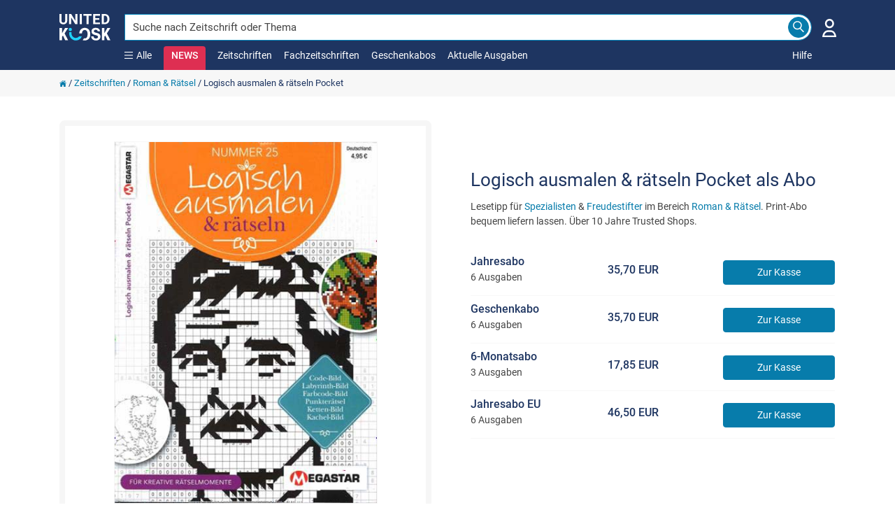

--- FILE ---
content_type: text/html; charset=utf-8
request_url: https://www.united-kiosk.de/uk-shop/Utils/CatlistSlider/?id=60-1570&ebinr=2113219
body_size: 1221
content:


	<div>
		<div class="bxbaseslider-item-cat">


				<a href="/zeitschriften/roman-raetsel/sudoku-schwer-megaband/" title="Sudoku Schwer Megaband als Abo bei United Kiosk">

				<div class="position-relative" style="width: 100%;">
					<img style="opacity: 1;" class="d-block img-fluid uk-start-cover" loading="lazy" src="/coverm/sudoku-schwer-megaband-00001-2021-2118996.jpg" width="200" height="275" title="Sudoku Schwer Megaband Titelbild Ausgabe 1/2021" alt="Titelbild der Ausgabe 1/2021 von Sudoku Schwer Megaband. Diese Zeitschrift und viele weitere Groschenromane und R&#228;tselhefte als Abo oder epaper bei United Kiosk online kaufen." />
				</div>

				<div class="uk-dark-blue uk-fontweight-400 overflow-hidden" style="margin-top: 7px;">
					<span class="d-block uk-blue overflow-hidden" style="font-size: 13px; -webkit-line-clamp: 2; height: 38px; text-overflow: ellipsis; display: -webkit-box; -webkit-box-orient: vertical;">
						Sudoku Schwer Megaband
					</span>
				</div>

				</a>
</div>
	</div>
	<div>
		<div class="bxbaseslider-item-cat">


				<a href="/zeitschriften/roman-raetsel/olymp-sudoku/" title="Olymp Sudoku als Abo - Zeitschrift bei United Kiosk">

				<div class="position-relative" style="width: 100%;">
					<img style="opacity: 1;" class="d-block img-fluid uk-start-cover" loading="lazy" src="/coverm/olymp-sudoku-00007-2014-2107491.jpg" width="200" height="275" title="Olymp Sudoku Titelbild Ausgabe 7/2014" alt="Titelbild der Ausgabe 7/2014 von Olymp Sudoku. Diese Zeitschrift und viele weitere Groschenromane und R&#228;tselhefte als Abo oder epaper bei United Kiosk online kaufen." />
				</div>

				<div class="uk-dark-blue uk-fontweight-400 overflow-hidden" style="margin-top: 7px;">
					<span class="d-block uk-blue overflow-hidden" style="font-size: 13px; -webkit-line-clamp: 2; height: 38px; text-overflow: ellipsis; display: -webkit-box; -webkit-box-orient: vertical;">
						Olymp Sudoku
					</span>
				</div>

				</a>
</div>
	</div>
	<div>
		<div class="bxbaseslider-item-cat">


				<a href="/zeitschriften/roman-raetsel/150-sudoku-fuer-fortgeschrittene/" title="150 Sudoku für Fortgeschrittene als Abo">

				<div class="position-relative" style="width: 100%;">
					<img style="opacity: 1;" class="d-block img-fluid uk-start-cover" loading="lazy" src="/coverm/150-sudoku-fuer-fortgeschrittene-00025-2020-2112949.jpg" width="200" height="275" title="150 Sudoku f&#252;r Fortgeschrittene Titelbild Ausgabe 25/2020" alt="Titelbild der Ausgabe 25/2020 von 150 Sudoku f&#252;r Fortgeschrittene. Diese Zeitschrift und viele weitere Groschenromane und R&#228;tselhefte als Abo oder epaper bei United Kiosk online kaufen." />
				</div>

				<div class="uk-dark-blue uk-fontweight-400 overflow-hidden" style="margin-top: 7px;">
					<span class="d-block uk-blue overflow-hidden" style="font-size: 13px; -webkit-line-clamp: 2; height: 38px; text-overflow: ellipsis; display: -webkit-box; -webkit-box-orient: vertical;">
						150 Sudoku für Fortgeschrittene
					</span>
				</div>

				</a>
</div>
	</div>
	<div>
		<div class="bxbaseslider-item-cat">


				<a href="/zeitschriften/roman-raetsel/sudoku-weekend-extra/" title="Sudoku Weekend Extra als Abo bei United Kiosk">

				<div class="position-relative" style="width: 100%;">
					<img style="opacity: 1;" class="d-block img-fluid uk-start-cover" loading="lazy" src="/coverm/sudoku-weekend-extra-00035-2020-2111375.jpg" width="200" height="275" title="Sudoku Weekend Extra Titelbild Ausgabe 35/2020" alt="Titelbild der Ausgabe 35/2020 von Sudoku Weekend Extra. Diese Zeitschrift und viele weitere Groschenromane und R&#228;tselhefte als Abo oder epaper bei United Kiosk online kaufen." />
				</div>

				<div class="uk-dark-blue uk-fontweight-400 overflow-hidden" style="margin-top: 7px;">
					<span class="d-block uk-blue overflow-hidden" style="font-size: 13px; -webkit-line-clamp: 2; height: 38px; text-overflow: ellipsis; display: -webkit-box; -webkit-box-orient: vertical;">
						Sudoku Weekend Extra
					</span>
				</div>

				</a>
</div>
	</div>
	<div>
		<div class="bxbaseslider-item-cat">


				<a href="/zeitschriften/roman-raetsel/sudoku-olymp/" title="Sudoku Olymp als Abo - Zeitschrift bei United Kiosk">

				<div class="position-relative" style="width: 100%;">
					<img style="opacity: 1;" class="d-block img-fluid uk-start-cover" loading="lazy" src="/coverm/sudoku-olymp-00105-2020-2105463.jpg" width="200" height="275" title="Sudoku Olymp Titelbild Ausgabe 105/2020" alt="Titelbild der Ausgabe 105/2020 von Sudoku Olymp. Diese Zeitschrift und viele weitere Groschenromane und R&#228;tselhefte als Abo oder epaper bei United Kiosk online kaufen." />
				</div>

				<div class="uk-dark-blue uk-fontweight-400 overflow-hidden" style="margin-top: 7px;">
					<span class="d-block uk-blue overflow-hidden" style="font-size: 13px; -webkit-line-clamp: 2; height: 38px; text-overflow: ellipsis; display: -webkit-box; -webkit-box-orient: vertical;">
						Sudoku Olymp
					</span>
				</div>

				</a>
</div>
	</div>
	<div>
		<div class="bxbaseslider-item-cat">


				<a href="/zeitschriften/roman-raetsel/sudoku-leidenschaft/" title="Sudoku Leidenschaft als Abo bei United Kiosk">

				<div class="position-relative" style="width: 100%;">
					<img style="opacity: 1;" class="d-block img-fluid uk-start-cover" loading="lazy" src="/coverm/sudoku-leidenschaft-00143-2022-2072371.jpg" width="200" height="275" title="Sudoku Leidenschaft Titelbild Ausgabe 143/2022" alt="Titelbild der Ausgabe 143/2022 von Sudoku Leidenschaft. Diese Zeitschrift und viele weitere Groschenromane und R&#228;tselhefte als Abo oder epaper bei United Kiosk online kaufen." />
				</div>

				<div class="uk-dark-blue uk-fontweight-400 overflow-hidden" style="margin-top: 7px;">
					<span class="d-block uk-blue overflow-hidden" style="font-size: 13px; -webkit-line-clamp: 2; height: 38px; text-overflow: ellipsis; display: -webkit-box; -webkit-box-orient: vertical;">
						Sudoku Leidenschaft
					</span>
				</div>

				</a>
</div>
	</div>
	<div>
		<div class="bxbaseslider-item-cat">


				<a href="/zeitschriften/roman-raetsel/sudoku-genie-premiumband/" title="Sudoku Genie Premiumband als Abo bei United Kiosk">

				<div class="position-relative" style="width: 100%;">
					<img style="opacity: 1;" class="d-block img-fluid uk-start-cover" loading="lazy" src="/coverm/sudoku-genie-premiumband-00011-2025-2120115.jpg" width="200" height="275" title="Sudoku Genie Premiumband Titelbild Ausgabe 11/2025" alt="Titelbild der Ausgabe 11/2025 von Sudoku Genie Premiumband. Diese Zeitschrift und viele weitere Groschenromane und R&#228;tselhefte als Abo oder epaper bei United Kiosk online kaufen." />
				</div>

				<div class="uk-dark-blue uk-fontweight-400 overflow-hidden" style="margin-top: 7px;">
					<span class="d-block uk-blue overflow-hidden" style="font-size: 13px; -webkit-line-clamp: 2; height: 38px; text-overflow: ellipsis; display: -webkit-box; -webkit-box-orient: vertical;">
						Sudoku Genie Premiumband
					</span>
				</div>

				</a>
</div>
	</div>
	<div>
		<div class="bxbaseslider-item-cat">


				<a href="/zeitschriften/roman-raetsel/von-punkt-zu-punkt-20-000-punkte/" title="Von Punkt zu Punkt 20000 Punkte als Abo">

				<div class="position-relative" style="width: 100%;">
					<img style="opacity: 1;" class="d-block img-fluid uk-start-cover" loading="lazy" src="/coverm/von-punkt-zu-punkt-20000-punkte-00002-2025-2122987.jpg" width="200" height="275" title="Von Punkt zu Punkt 20000 Punkte Titelbild Ausgabe 2/2025" alt="Titelbild der Ausgabe 2/2025 von Von Punkt zu Punkt 20000 Punkte. Diese Zeitschrift und viele weitere Groschenromane und R&#228;tselhefte als Abo oder epaper bei United Kiosk online kaufen." />
				</div>

				<div class="uk-dark-blue uk-fontweight-400 overflow-hidden" style="margin-top: 7px;">
					<span class="d-block uk-blue overflow-hidden" style="font-size: 13px; -webkit-line-clamp: 2; height: 38px; text-overflow: ellipsis; display: -webkit-box; -webkit-box-orient: vertical;">
						Von Punkt zu Punkt 20000 Punkte
					</span>
				</div>

				</a>
</div>
	</div>
	<div>
		<div class="bxbaseslider-item-cat">


				<a href="/zeitschriften/roman-raetsel/raetselzirkus-junior/" title="Rätselzirkus Junior als Abo bei United Kiosk">

				<div class="position-relative" style="width: 100%;">
					<img style="opacity: 1;" class="d-block img-fluid uk-start-cover" loading="lazy" src="/coverm/raetselzirkus-junior-00017-2019-2113024.jpg" width="200" height="275" title="R&#228;tselzirkus Junior Titelbild Ausgabe 17/2019" alt="Titelbild der Ausgabe 17/2019 von R&#228;tselzirkus Junior. Diese Zeitschrift und viele weitere Groschenromane und R&#228;tselhefte als Abo oder epaper bei United Kiosk online kaufen." />
				</div>

				<div class="uk-dark-blue uk-fontweight-400 overflow-hidden" style="margin-top: 7px;">
					<span class="d-block uk-blue overflow-hidden" style="font-size: 13px; -webkit-line-clamp: 2; height: 38px; text-overflow: ellipsis; display: -webkit-box; -webkit-box-orient: vertical;">
						Rätselzirkus Junior
					</span>
				</div>

				</a>
</div>
	</div>
	<div>
		<div class="bxbaseslider-item-cat">


				<a href="/zeitschriften/roman-raetsel/wortsuche-mini-megaband-3-in-1/" title="Wortsuche Mini Megaband 3 in 1 als Abo bei United Kiosk">

				<div class="position-relative" style="width: 100%;">
					<img style="opacity: 1;" class="d-block img-fluid uk-start-cover" loading="lazy" src="/coverm/wortsuche-mini-megaband-3-in-1-00003-2025-2122993.jpg" width="200" height="275" title="Wortsuche Mini Megaband 3 in 1 Titelbild Ausgabe 3/2025" alt="Titelbild der Ausgabe 3/2025 von Wortsuche Mini Megaband 3 in 1. Diese Zeitschrift und viele weitere Groschenromane und R&#228;tselhefte als Abo oder epaper bei United Kiosk online kaufen." />
				</div>

				<div class="uk-dark-blue uk-fontweight-400 overflow-hidden" style="margin-top: 7px;">
					<span class="d-block uk-blue overflow-hidden" style="font-size: 13px; -webkit-line-clamp: 2; height: 38px; text-overflow: ellipsis; display: -webkit-box; -webkit-box-orient: vertical;">
						Wortsuche Mini Megaband 3 in 1
					</span>
				</div>

				</a>
</div>
	</div>
	<div>
		<div class="bxbaseslider-item-cat">


				<a href="/zeitschriften/roman-raetsel/sudoku-fuer-einsteiger/" title="Sudoku für Einsteiger als Abo bei United Kiosk">

				<div class="position-relative" style="width: 100%;">
					<img style="opacity: 1;" class="d-block img-fluid uk-start-cover" loading="lazy" src="/coverm/sudoku-fuer-einsteiger-00029-2020-2112965.jpg" width="200" height="275" title="Sudoku f&#252;r Einsteiger Titelbild Ausgabe 29/2020" alt="Titelbild der Ausgabe 29/2020 von Sudoku f&#252;r Einsteiger. Diese Zeitschrift und viele weitere Groschenromane und R&#228;tselhefte als Abo oder epaper bei United Kiosk online kaufen." />
				</div>

				<div class="uk-dark-blue uk-fontweight-400 overflow-hidden" style="margin-top: 7px;">
					<span class="d-block uk-blue overflow-hidden" style="font-size: 13px; -webkit-line-clamp: 2; height: 38px; text-overflow: ellipsis; display: -webkit-box; -webkit-box-orient: vertical;">
						Sudoku für Einsteiger
					</span>
				</div>

				</a>
</div>
	</div>
	<div>
		<div class="bxbaseslider-item-cat">


				<a href="/zeitschriften/roman-raetsel/wortsuche-block/" title="Wortsuche Block als Abo - Zeitschrift bei United Kiosk">

				<div class="position-relative" style="width: 100%;">
					<img style="opacity: 1;" class="d-block img-fluid uk-start-cover" loading="lazy" src="/bildm/2114052.jpg" width="200" height="275" title="Wortsuche Block Titelbild" alt="Titelbild von Wortsuche Block. Diese Zeitschrift und viele weitere Groschenromane und R&#228;tselhefte als Abo oder epaper bei United Kiosk online kaufen." />
				</div>

				<div class="uk-dark-blue uk-fontweight-400 overflow-hidden" style="margin-top: 7px;">
					<span class="d-block uk-blue overflow-hidden" style="font-size: 13px; -webkit-line-clamp: 2; height: 38px; text-overflow: ellipsis; display: -webkit-box; -webkit-box-orient: vertical;">
						Wortsuche Block
					</span>
				</div>

				</a>
</div>
	</div>


--- FILE ---
content_type: text/html; charset=utf-8
request_url: https://www.united-kiosk.de/uk-shop/Utils/PublisherSlider/?id=1001000
body_size: 1413
content:
			<div>
				<div class="bxbaseslider-item-cat">
					<a href="/zeitschriften/roman-raetsel/logisch-ausmalen-raesteln-pocket/" title="Logisch ausmalen & rätseln Pocket als Abo">
						<div class="position-relative" style="width: 100%;">
							<div class="start-bxbase-slider-height">
								<img style="opacity: 1;" class="d-block img-fluid uk-start-cover" src="/coverm/logisch-ausmalen-raetseln-pocket-00025-2022-2113219.jpg" loading="lazy" width="200" height="275" title="Logisch ausmalen &amp; r&#228;tseln Pocket Titelbild Ausgabe 25/2022" alt="Titelbild der Ausgabe 25/2022 von Logisch ausmalen &amp; r&#228;tseln Pocket. Diese Zeitschrift und viele weitere Groschenromane und R&#228;tselhefte als Abo oder epaper bei United Kiosk online kaufen.">
							</div>
						</div>
						<div class="uk-dark-blue uk-fontweight-400 overflow-hidden" style="margin-top: 7px;">
							<span class="d-block uk-blue overflow-hidden" style="-webkit-line-clamp: 2; height: 38px; text-overflow: ellipsis; display: -webkit-box; -webkit-box-orient: vertical;">
								Logisch ausmalen & rätseln Pocket
							</span>
						</div>
					</a>
				</div>
			</div>
			<div>
				<div class="bxbaseslider-item-cat">
					<a href="/zeitschriften/roman-raetsel/sudoku-schwer-megaband/" title="Sudoku Schwer Megaband als Abo bei United Kiosk">
						<div class="position-relative" style="width: 100%;">
							<div class="start-bxbase-slider-height">
								<img style="opacity: 1;" class="d-block img-fluid uk-start-cover" src="/coverm/sudoku-schwer-megaband-00001-2021-2118996.jpg" loading="lazy" width="200" height="275" title="Sudoku Schwer Megaband Titelbild Ausgabe 1/2021" alt="Titelbild der Ausgabe 1/2021 von Sudoku Schwer Megaband. Diese Zeitschrift und viele weitere Groschenromane und R&#228;tselhefte als Abo oder epaper bei United Kiosk online kaufen.">
							</div>
						</div>
						<div class="uk-dark-blue uk-fontweight-400 overflow-hidden" style="margin-top: 7px;">
							<span class="d-block uk-blue overflow-hidden" style="-webkit-line-clamp: 2; height: 38px; text-overflow: ellipsis; display: -webkit-box; -webkit-box-orient: vertical;">
								Sudoku Schwer Megaband
							</span>
						</div>
					</a>
				</div>
			</div>
			<div>
				<div class="bxbaseslider-item-cat">
					<a href="/zeitschriften/roman-raetsel/logisch-ausmalen-und-zeichnen/" title="Logisch ausmalen und zeichnen als Abo bei United Kiosk">
						<div class="position-relative" style="width: 100%;">
							<div class="start-bxbase-slider-height">
								<img style="opacity: 1;" class="d-block img-fluid uk-start-cover" src="/coverm/logisch-ausmalen-und-zeichnen-00049-2022-2111954.jpg" loading="lazy" width="200" height="275" title="Logisch ausmalen und zeichnen Titelbild Ausgabe 49/2022" alt="Titelbild der Ausgabe 49/2022 von Logisch ausmalen und zeichnen. Diese Zeitschrift und viele weitere Groschenromane und R&#228;tselhefte als Abo oder epaper bei United Kiosk online kaufen.">
							</div>
						</div>
						<div class="uk-dark-blue uk-fontweight-400 overflow-hidden" style="margin-top: 7px;">
							<span class="d-block uk-blue overflow-hidden" style="-webkit-line-clamp: 2; height: 38px; text-overflow: ellipsis; display: -webkit-box; -webkit-box-orient: vertical;">
								Logisch ausmalen und zeichnen
							</span>
						</div>
					</a>
				</div>
			</div>
			<div>
				<div class="bxbaseslider-item-cat">
					<a href="/zeitschriften/mode-diy/vogue-usa/" title="Vogue USA als Abo und epaper bei United Kiosk">
						<div class="position-relative" style="width: 100%;">
							<div class="start-bxbase-slider-height">
								<img style="opacity: 1;" class="d-block img-fluid uk-start-cover" src="/coverm/vogue-usa-00012-2025-2008000.jpg" loading="lazy" width="200" height="275" title="Vogue USA Titelbild Ausgabe 12/2025" alt="Titelbild der Ausgabe 12/2025 von Vogue USA. Diese Zeitschrift und viele weitere Modemagazine und DIY-Magazine als Abo oder epaper bei United Kiosk online kaufen.">
							</div>
						</div>
						<div class="uk-dark-blue uk-fontweight-400 overflow-hidden" style="margin-top: 7px;">
							<span class="d-block uk-blue overflow-hidden" style="-webkit-line-clamp: 2; height: 38px; text-overflow: ellipsis; display: -webkit-box; -webkit-box-orient: vertical;">
								Vogue USA
							</span>
						</div>
					</a>
				</div>
			</div>
			<div>
				<div class="bxbaseslider-item-cat">
					<a href="/zeitschriften/roman-raetsel/von-punkt-zu-punkt/" title="Von Punkt zu Punkt als Abo bei United Kiosk">
						<div class="position-relative" style="width: 100%;">
							<div class="start-bxbase-slider-height">
								<img style="opacity: 1;" class="d-block img-fluid uk-start-cover" src="/coverm/von-punkt-zu-punkt-00059-2020-2111943.jpg" loading="lazy" width="200" height="275" title="Von Punkt zu Punkt Titelbild Ausgabe 59/2020" alt="Titelbild der Ausgabe 59/2020 von Von Punkt zu Punkt. Diese Zeitschrift und viele weitere Groschenromane und R&#228;tselhefte als Abo oder epaper bei United Kiosk online kaufen.">
							</div>
						</div>
						<div class="uk-dark-blue uk-fontweight-400 overflow-hidden" style="margin-top: 7px;">
							<span class="d-block uk-blue overflow-hidden" style="-webkit-line-clamp: 2; height: 38px; text-overflow: ellipsis; display: -webkit-box; -webkit-box-orient: vertical;">
								Von Punkt zu Punkt
							</span>
						</div>
					</a>
				</div>
			</div>
			<div>
				<div class="bxbaseslider-item-cat">
					<a href="/zeitschriften/computer-technik/trains/" title="Trains als Abo - Zeitschrift bei United Kiosk">
						<div class="position-relative" style="width: 100%;">
							<div class="start-bxbase-slider-height">
								<img style="opacity: 1;" class="d-block img-fluid uk-start-cover" src="/coverm/trains-00006-2025-2007919.jpg" loading="lazy" width="200" height="275" title="Trains Titelbild Ausgabe 6/2025" alt="Titelbild der Ausgabe 6/2025 von Trains. Diese Zeitschrift und viele weitere Computerzeitschriften, Tabletmagazine und Smartphonemagazine als Abo oder epaper bei United Kiosk online kaufen.">
							</div>
						</div>
						<div class="uk-dark-blue uk-fontweight-400 overflow-hidden" style="margin-top: 7px;">
							<span class="d-block uk-blue overflow-hidden" style="-webkit-line-clamp: 2; height: 38px; text-overflow: ellipsis; display: -webkit-box; -webkit-box-orient: vertical;">
								Trains
							</span>
						</div>
					</a>
				</div>
			</div>
			<div>
				<div class="bxbaseslider-item-cat">
					<a href="/zeitschriften/auto-motorrad/classic-mercedes-united-kingdom/" title="Classic Mercedes als Abo - Zeitschrift bei United Kiosk">
						<div class="position-relative" style="width: 100%;">
							<div class="start-bxbase-slider-height">
								<img style="opacity: 1;" class="d-block img-fluid uk-start-cover" src="/coverm/classic-mercedes-00035-2021-2114764.jpg" loading="lazy" width="200" height="275" title="Classic Mercedes Titelbild Ausgabe 35/2021" alt="Titelbild der Ausgabe 35/2021 von Classic Mercedes. Diese Zeitschrift und viele weitere Automagazine und Motorradzeitschriften als Abo oder epaper bei United Kiosk online kaufen.">
							</div>
						</div>
						<div class="uk-dark-blue uk-fontweight-400 overflow-hidden" style="margin-top: 7px;">
							<span class="d-block uk-blue overflow-hidden" style="-webkit-line-clamp: 2; height: 38px; text-overflow: ellipsis; display: -webkit-box; -webkit-box-orient: vertical;">
								Classic Mercedes
							</span>
						</div>
					</a>
				</div>
			</div>
			<div>
				<div class="bxbaseslider-item-cat">
					<a href="/zeitschriften/computer-technik/air-international/" title="Air International als Abo bei United Kiosk">
						<div class="position-relative" style="width: 100%;">
							<div class="start-bxbase-slider-height">
								<img style="opacity: 1;" class="d-block img-fluid uk-start-cover" src="/coverm/air-international-00009-2019-910231051.jpg" loading="lazy" width="200" height="275" title="Air International Titelbild Ausgabe 9/2019" alt="Titelbild der Ausgabe 9/2019 von Air International. Diese Zeitschrift und viele weitere Computerzeitschriften, Tabletmagazine und Smartphonemagazine als Abo oder epaper bei United Kiosk online kaufen.">
							</div>
						</div>
						<div class="uk-dark-blue uk-fontweight-400 overflow-hidden" style="margin-top: 7px;">
							<span class="d-block uk-blue overflow-hidden" style="-webkit-line-clamp: 2; height: 38px; text-overflow: ellipsis; display: -webkit-box; -webkit-box-orient: vertical;">
								Air International
							</span>
						</div>
					</a>
				</div>
			</div>
			<div>
				<div class="bxbaseslider-item-cat">
					<a href="/zeitschriften/reise-freizeit-wissen/american-scientist/" title="American Scientist als Abo bei United Kiosk">
						<div class="position-relative" style="width: 100%;">
							<div class="start-bxbase-slider-height">
								<img style="opacity: 1;" class="d-block img-fluid uk-start-cover" src="/coverm/american-scientist-00006-2023-2007290.jpg" loading="lazy" width="200" height="275" title="American Scientist Titelbild Ausgabe 6/2023" alt="Titelbild der Ausgabe 6/2023 von American Scientist. Diese Zeitschrift und viele weitere Reisemagazine, Freizeitmagazine und Wissensmagazine als Abo oder epaper bei United Kiosk online kaufen.">
							</div>
						</div>
						<div class="uk-dark-blue uk-fontweight-400 overflow-hidden" style="margin-top: 7px;">
							<span class="d-block uk-blue overflow-hidden" style="-webkit-line-clamp: 2; height: 38px; text-overflow: ellipsis; display: -webkit-box; -webkit-box-orient: vertical;">
								American Scientist
							</span>
						</div>
					</a>
				</div>
			</div>
			<div>
				<div class="bxbaseslider-item-cat">
					<a href="/zeitschriften/auto-motorrad/classic-land-rover/" title="Classic Land Rover als Abo bei United Kiosk">
						<div class="position-relative" style="width: 100%;">
							<div class="start-bxbase-slider-height">
								<img style="opacity: 1;" class="d-block img-fluid uk-start-cover" src="/coverm/classic-land-rover-00001-2016-2108959.jpg" loading="lazy" width="200" height="275" title="Classic Land Rover Titelbild Ausgabe 1/2016" alt="Titelbild der Ausgabe 1/2016 von Classic Land Rover. Diese Zeitschrift und viele weitere Automagazine und Motorradzeitschriften als Abo oder epaper bei United Kiosk online kaufen.">
							</div>
						</div>
						<div class="uk-dark-blue uk-fontweight-400 overflow-hidden" style="margin-top: 7px;">
							<span class="d-block uk-blue overflow-hidden" style="-webkit-line-clamp: 2; height: 38px; text-overflow: ellipsis; display: -webkit-box; -webkit-box-orient: vertical;">
								Classic Land Rover
							</span>
						</div>
					</a>
				</div>
			</div>
			<div>
				<div class="bxbaseslider-item-cat">
					<a href="/zeitschriften/frauen-lifestyle-people/vanity-fair-spain/" title="Vanity Fair Spanien als Abo bei United Kiosk">
						<div class="position-relative" style="width: 100%;">
							<div class="start-bxbase-slider-height">
								<img style="opacity: 1;" class="d-block img-fluid uk-start-cover" src="/coverm/vanity-fair-spanien-00005-2025-2105443.jpg" loading="lazy" width="200" height="275" title="Vanity Fair Spanien Titelbild Ausgabe 5/2025" alt="Titelbild der Ausgabe 5/2025 von Vanity Fair Spanien. Diese Zeitschrift und viele weitere Frauenzeitschriften als Abo oder epaper bei United Kiosk online kaufen.">
							</div>
						</div>
						<div class="uk-dark-blue uk-fontweight-400 overflow-hidden" style="margin-top: 7px;">
							<span class="d-block uk-blue overflow-hidden" style="-webkit-line-clamp: 2; height: 38px; text-overflow: ellipsis; display: -webkit-box; -webkit-box-orient: vertical;">
								Vanity Fair Spanien
							</span>
						</div>
					</a>
				</div>
			</div>
			<div>
				<div class="bxbaseslider-item-cat">
					<a href="/zeitschriften/wirtschaft-politik/wp-wellbeing-series-united-kingdom/" title="WP Wellbeing Series als Abo bei United Kiosk">
						<div class="position-relative" style="width: 100%;">
							<div class="start-bxbase-slider-height">
								<img style="opacity: 1;" class="d-block img-fluid uk-start-cover" src="/bildm/2110599.jpg" loading="lazy" width="200" height="275" title="WP Wellbeing Series Titelbild" alt="Titelbild von WP Wellbeing Series. Diese Zeitschrift und viele weitere Wirtschaftsmagazine und Politikmagazine als Abo oder epaper bei United Kiosk online kaufen.">
							</div>
						</div>
						<div class="uk-dark-blue uk-fontweight-400 overflow-hidden" style="margin-top: 7px;">
							<span class="d-block uk-blue overflow-hidden" style="-webkit-line-clamp: 2; height: 38px; text-overflow: ellipsis; display: -webkit-box; -webkit-box-orient: vertical;">
								WP Wellbeing Series
							</span>
						</div>
					</a>
				</div>
			</div>


--- FILE ---
content_type: text/css; charset=utf-8
request_url: https://www.united-kiosk.de/uk-shop/Content/cssuksmall?v=mr_vRFnf6X4uk3LVeXLcgBK4osXynFLIRMGYogxG9yU1
body_size: 896
content:
.footer-new-border-right{text-align:right;border-right:3px solid #fff;padding:20px 30px 35px 10px}.footer-new-border-left{text-align:left;border-left:3px solid #fff;padding:20px 10px 35px 30px}.about-us-section{background-repeat:no-repeat;background-size:101% auto;background-position-x:center;background-position-y:bottom;display:flex;justify-content:center;border-bottom-left-radius:4px;border-bottom-right-radius:4px}@media(max-width:767px){.about-us-section{background-size:cover;background-position-y:center}}.rounded-borders{border-radius:8px}.about-us-container{text-align:left;max-width:900px;margin:5px 0 auto 0;display:flex;flex-direction:column;align-items:center}.about-us-image{width:100%;max-width:900px;margin-bottom:18px}.about-us-text{max-width:812px;font-size:22px;line-height:normal}.about-us-certificate-images{padding-left:0;padding-right:0;margin-top:40px;margin-bottom:20px;display:flex;flex-direction:row;flex-wrap:wrap;justify-content:center;align-items:center;column-gap:90px;row-gap:40px}.footer-about-us-certificate-logo{height:100px;width:auto}.co2-logo{height:78px}.sapling-logo{height:85px}@media(max-width:767px){.about-us-image{max-width:400px}.about-us-container{text-align:center}.about-us-certificate-images{column-gap:40px}}.footer-payment-logos{display:flex;justify-content:flex-end;align-items:center;flex-wrap:wrap;gap:20px}.footer-payment-paypal-logo{height:30px;width:auto}.footer-payment-visa-logo{height:20px;width:auto}.footer-payment-mastercard-logo{height:25px;width:auto}.footer-payment-on-account-logo{height:25px;width:auto}.footer-payment-sepa-logo{height:30px;width:auto}@media(max-width:767px){.footer-payment-logos{display:flex;max-width:100%;justify-content:center}}@media(max-width:1199px){.footer-certificate-logos{height:40px}}@media(max-width:991px){.footer-certificate-logos{height:32px;margin-left:12px}}@media(max-width:369px){.footer-certificate-logos{height:25px}}.certificate-section{border-radius:8px 8px 0 0}.footer-certificate-container{display:flex;flex-direction:row;flex-wrap:wrap;justify-content:center;column-gap:50px;row-gap:20px;padding-top:20px;padding-bottom:20px}.footer-certificate-section-logo{height:59px;width:auto}.bddb-logo{height:38px}.mvpf-logo{height:39px}.df-logo{height:70px}@media(max-width:767px){.footer-certificate-container{justify-content:center!important}.certificate-section{border-radius:8px;border-bottom:#fff 5px solid}}.legal-footer-section{border-radius:0 0 8px 8px}.legal-footer-container{width:100%;margin:auto;color:#fff;margin-top:1px;margin-bottom:1px}.no-main-footer{border-top-left-radius:8px;border-top-right-radius:8px}.copyright-text{margin-right:10px}.footer-link{color:#fff}@media(max-width:767px){.legal-footer-section{border-radius:8px}.legal-footer-container{max-width:355px;padding-top:18px;padding-bottom:18px;margin-top:0;margin-bottom:0}.copyright-text{margin-right:0;display:block;width:100%}}.footer-headline{line-height:initial;font-size:22px;margin-top:0;margin-bottom:17px}.footer-payment-margin{margin:5px 0 5px auto;max-width:525px}@media(max-width:767px){.footer-payment-margin{margin:5px 0;max-width:100%}}.footer-support-item:not(:last-child){display:inline-block;margin-bottom:8px}@media(min-width:1140px){.col-lg-6-corr{width:49.9%!important}}@media(min-width:992px) and (max-width:1139px){.col-md-6-corr{width:49.9%!important}}@media(min-width:768px) and (max-width:991px){.col-sm-6-corr{width:49.9%!important}}@media(max-width:767px){.footer-container{max-width:100%}.footer-new-border-right{text-align:center;border-right:none;padding:20px 10px 20px;display:block;border-bottom:#fff 5px solid}.footer-new-border-left{text-align:center;border-left:none;padding:20px 10px 20px;display:block}.footer-payment-margin{margin:.8em 0 5px 0}}